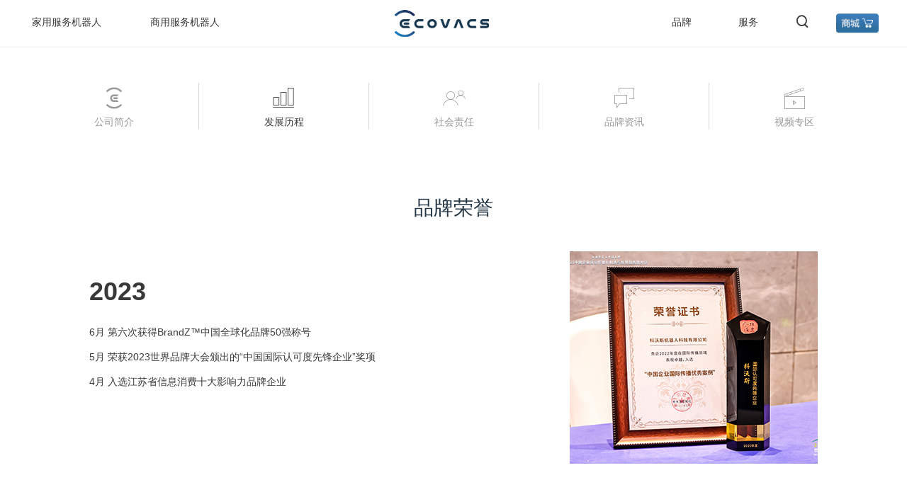

--- FILE ---
content_type: text/html; charset=UTF-8
request_url: https://www.ecovacs.cn/history/honor
body_size: 8216
content:

<!DOCTYPE html>
<html lang="en">
	<head>
		<meta charset="UTF-8">
		
		<meta http-equiv="X-UA-Compatible" content="ie=edge,chrome=1">
		<title>品牌荣誉_科沃斯发展历程-科沃斯机器人官网</title>
		<meta name="description" content="科沃斯机器人官网品牌荣誉页面为您介绍科沃斯品牌及产品所获得的所有荣誉奖项">
		<meta name="keywords" content="科沃斯品牌荣誉">
		<meta http-equiv="Cache-Control" content="no-transform ">
		<meta http-equiv="Cache-Control" content="no-siteapp">
		<meta name="applicable-device" content="pc">
				<link rel="canonical" href="https://www.ecovacs.cn/history/honor">
		<link rel="stylesheet" href="https://at.alicdn.com/t/c/font_362422_jwji7w9xxl.css">
		<link rel="stylesheet" href="https://static.ecovacs.cn/op/styles/base_e0ed263d.css">
		<link rel="stylesheet" href="https://static.ecovacs.cn/op/styles/history-product_3237125f.css">
		<script>"use strict";var API_URL='https://shop-api.ecovacs.cn/shopApi',SITE_URL='https://www.ecovacs.cn',CDN_URL='https://static.ecovacs.cn',STATIC_URL='https://static.ecovacs.cn/op',SHOP_URL='https://mall.ecovacs.cn',ACCOUNT_URL='https://account.ecovacs.cn',SHOP_CART_URL='https://cart.ecovacs.cn/cart',PRIVATE_STATIC_URL='https://pstatic.ecovacs.cn';</script>
		<script src="https://static.ecovacs.cn/u/libs/jquery-3.6.0.min.js"></script>
		<script src="https://static.ecovacs.cn/op/scripts/base_30075d36_2507.js"></script>
	</head>

	<body>
		<header class="header">
	<div class="container">
		<ul class="menu menu--top">
			<li class="menu__item J-iamge-menu">
				<a class="menu__link"  href="" target="">家用服务机器人</a>
				<div class="dropdown">
					<div class="container">
						<div class="dropdown-wrap">
							<div class="submenu z-image">
								<div class="submenu__item">
									<a class="z-title"  href="https://www.ecovacs.cn/deebot" target=""><i class="iconfont icon-deebot"></i>地宝</a>
									<div class="wrap">
										<div class="rec-products">
											<a class="rec-products__item"  href="https://mall.ecovacs.cn/product-5849.html" target="">
												<img src="https://static.ecovacs.cn/u/img/placeholder.png?imageMogr2/gravity/Center/crop/146x202" data-src="https://static.ecovacs.cn/upload/official_pc_index_img/2025/11/18/official_pc_index_img_17634594003715.png">
												<span>即刻探索&gt;</span>											</a><a class="rec-products__item"  href="https://mall.ecovacs.cn/product-5704.html" target="">
												<img src="https://static.ecovacs.cn/u/img/placeholder.png?imageMogr2/gravity/Center/crop/146x202" data-src="https://static.ecovacs.cn/upload/official_pc_index_img/2025/11/18/official_pc_index_img_17634598548791.png">
												<span>即刻探索&gt;</span>											</a><a class="rec-products__item"  href="https://mall.ecovacs.cn/product-5871.html" target="">
												<img src="https://static.ecovacs.cn/u/img/placeholder.png?imageMogr2/gravity/Center/crop/146x202" data-src="https://static.ecovacs.cn/upload/official_pc_index_img/2025/11/18/official_pc_index_img_17634598813718.png">
												<span>即刻探索&gt;</span>											</a><a class="rec-products__item"  href="https://mall.ecovacs.cn/product-5682.html" target="">
												<img src="https://static.ecovacs.cn/u/img/placeholder.png?imageMogr2/gravity/Center/crop/146x202" data-src="https://static.ecovacs.cn/upload/official_pc_index_img/2025/11/18/official_pc_index_img_17634598937437.png">
												<span>即刻探索&gt;</span>											</a><a class="rec-products__item"  href="https://mall.ecovacs.cn/product-5556.html" target="">
												<img src="https://static.ecovacs.cn/u/img/placeholder.png?imageMogr2/gravity/Center/crop/146x202" data-src="https://static.ecovacs.cn/upload/official_pc_index_img/2025/11/18/official_pc_index_img_17634599048843.png">
												<span>即刻探索&gt;</span>											</a><a class="rec-products__item"  href="https://mall.ecovacs.cn/product-5751.html" target="">
												<img src="https://static.ecovacs.cn/u/img/placeholder.png?imageMogr2/gravity/Center/crop/146x202" data-src="https://static.ecovacs.cn/upload/official_pc_index_img/2025/11/18/official_pc_index_img_17634599187786.png">
												<span>即刻探索&gt;</span>											</a>										</div>
									</div>
								</div><div class="submenu__item">
									<a class="z-title"  href="https://www.ecovacs.cn/winbot" target=""><i class="iconfont icon-winbot"></i>窗宝</a>
									<div class="wrap">
										<div class="rec-products">
											<a class="rec-products__item"  href="https://mall.ecovacs.cn/product-5781.html" target="">
												<img src="https://static.ecovacs.cn/u/img/placeholder.png?imageMogr2/gravity/Center/crop/146x202" data-src="https://static.ecovacs.cn/upload/official_pc_index_img/2025/11/18/official_pc_index_img_17634599427065.png">
												<span>即刻探索&gt;</span>											</a><a class="rec-products__item"  href="https://mall.ecovacs.cn/product-5618.html" target="">
												<img src="https://static.ecovacs.cn/u/img/placeholder.png?imageMogr2/gravity/Center/crop/146x202" data-src="https://static.ecovacs.cn/upload/official_pc_index_img/2025/11/18/official_pc_index_img_17634599485813.png">
												<span>即刻探索&gt;</span>											</a>										</div>
									</div>
								</div><div class="submenu__item">
									<a class="z-title"  href="https://www.ecovacs.cn/zt/53.html" target=""><i class="iconfont icon-goat"></i>GOAT</a>
									<div class="wrap">
										<div class="rec-products">
											<a class="rec-products__item"  href="https://www.ecovacs.cn/zt/53.html" target="_blank">
												<img src="https://static.ecovacs.cn/u/img/placeholder.png?imageMogr2/gravity/Center/crop/146x202" data-src="https://static.ecovacs.cn/upload/official_nav_img/2023/03/30/official_nav_img_16801656505461.png">
												<span>即刻探索&gt;</span>											</a>										</div>
									</div>
								</div>							</div>
						</div>
					</div>
				</div>
			</li>
			<li class="menu__item J-iamge-menu" style="margin-left: 25px">
				<a class="menu__link" rel="nofollow" href="https://www.ecovacsb2b.com/?sf=10017&fr=VPHW7FR2" target="">商用服务机器人</a>
				<div class="dropdown">
					<div class="container">
						<div class="dropdown-wrap">
							<div class="submenu z-image">
								<div class="submenu__item">
									<a class="z-title"  href="https://www.ecovacsb2b.com/?sf=10017&fr=VPHW7FR2" target=""><i class="iconfont icon-rental"></i>商用清洁机器人</a>
									<div class="wrap">
										<div class="rec-products">
											<a class="rec-products__item" rel="nofollow" href="https://www.ecovacsb2b.com/product-detail?id=19&sf=10093&fr=VPHW7FR2" target="_blank">
												<img src="https://static.ecovacs.cn/u/img/placeholder.png?imageMogr2/gravity/Center/crop/146x202" data-src="https://static.ecovacs.cn/upload/official_pc_index_img/2024/09/25/official_pc_index_img_17272484911566.png">
												<span>立即购买&gt;</span>											</a><a class="rec-products__item" rel="nofollow" href="https://www.ecovacsb2b.com/product-detail?id=2?sf=10027&fr=VPHW7FR2" target="_blank">
												<img src="https://static.ecovacs.cn/u/img/placeholder.png?imageMogr2/gravity/Center/crop/146x202" data-src="https://static.ecovacs.cn/upload/official_nav_img/2023/03/30/official_nav_img_16801657818206.png">
												<span>立即购买&gt;</span>											</a>										</div>
									</div>
								</div>							</div>
						</div>
					</div>
				</div>
			</li>
			<li class="menu__item menu__logo">
				<a class="menu__link" href="https://www.ecovacs.cn"><img src="https://static.ecovacs.cn/op/images/header-logo_98c3bf87.png" alt="科沃斯logo"></a>
			</li>
			<li class="menu__item">
				<a class="menu__link"  href="https://www.ecovacs.cn/brand" target="">品牌</a>
				<div class="dropdown">
					<div class="container">
						<div class="dropdown-wrap">
							<div class="submenu z-text">
								<div class="submenu__item">
									<div class="z-title">品牌故事</div>
									<div class="wrap">
										<a  href="https://www.ecovacs.cn/about/brand-story" target="">
											公司简介										</a><a  href="https://www.ecovacs.cn/history/product" target="">
											发展历程										</a><a  href="https://www.ecovacs.cn/news/26" target="">
											新闻资讯										</a><a  href="https://www.ecovacs.cn/video.html" target="">
											视频专区										</a>									</div>
								</div><div class="submenu__item">
									<div class="z-title">品牌DNA</div>
									<div class="wrap">
										<a  href="http://www.robotmuseum.cn/" target="">
											机器人科技馆										</a><a  href="https://www.ecovacs.cn/society/society" target="">
											社会责任										</a><a  href="https://www.ecovacs.cn/incubator" target="">
											机器人孵化加速器										</a>									</div>
								</div><div class="submenu__item">
									<div class="z-title">技术</div>
									<div class="wrap">
										<a  href="https://www.ecovacs.cn/technology" target="">
											核心技术										</a>									</div>
								</div>							</div>
						</div>
					</div>
				</div>
			</li>
			<li class="menu__item">
				<a class="menu__link"  href="https://www.ecovacs.cn/service" target="">服务</a>
				<div class="dropdown">
					<div class="container">
						<div class="dropdown-wrap">
							<div class="submenu z-text">
								<div class="submenu__item">
									<div class="z-title">产品呵护</div>
									<div class="wrap">
										<a rel="nofollow" href="https://account.ecovacs.cn/member-product.html" target="_blank">
											我的产品										</a><a  href="https://www.ecovacs.cn/service/question.html" target="">
											常见问题										</a><a  href="https://www.ecovacs.cn/service/instructions.html" target="">
											使用说明书										</a><a  href="https://www.ecovacs.cn/video/guide.html" target="">
											产品使用视频										</a><a  href="https://www.ecovacs.cn/app" target="">
											APP下载										</a><a rel="nofollow" href="https://account.ecovacs.cn/member-suggest.html" target="_blank">
											建议反馈										</a>									</div>
								</div><div class="submenu__item">
									<div class="z-title">产品服务</div>
									<div class="wrap">
										<a  href="https://www.ecovacs.cn/zhengpin" target="">
											正品验证										</a><a rel="nofollow" href="https://www.ecovacs.cn/userhelp/cards" target="">
											电子保修卡										</a><a  href="https://www.ecovacs.cn/userhelp/maintain" target="">
											在线报修										</a><a  href="https://www.ecovacs.cn/network" target="">
											售后网点										</a><a  href="https://www.ecovacs.cn/store" target="">
											零售门店										</a><a  href="https://www.ecovacs.cn/buy" target="">
											购买渠道										</a>									</div>
								</div><div class="submenu__item">
									<div class="z-title">会员服务</div>
									<div class="wrap">
										<a rel="nofollow" href="https://mall.ecovacs.cn/vip/index.html?utm_source=guanwang&utm_medium=daohang&utm_campaign=fuwu&utm_term=zhixianghui" target="_blank">
											智享会										</a><a rel="nofollow" href="https://mall.ecovacs.cn/vip/member-grow.html?utm_source=guanwang&utm_medium=daohang&utm_campaign=fuwu&utm_term=huiyuantequan" target="_blank">
											会员特权										</a><a rel="nofollow" href="https://mall.ecovacs.cn/vip/intergral.html?utm_source=guanwang&utm_medium=daohang&utm_campaign=fuwu&utm_term=jifenduihuan" target="_blank">
											积分兑换										</a><a rel="nofollow" href="https://mall.ecovacs.cn/free-trial-50.html?utm_source=guanwang&utm_medium=daohang&utm_campaign=fuwu&utm_term=xinpinshiyong50" target="_blank">
											新品试用										</a><a rel="nofollow" href="https://mall.ecovacs.cn/huanxin?utm_source=guanwang&utm_medium=daohang&utm_campaign=fuwu&utm_term=yijiuhuanxin" target="">
											以旧换新										</a>									</div>
								</div>							</div>
						</div>
					</div>
				</div>
			</li>
			<li class="menu__item menu__search">
				<span class="menu__link">
					<span class="iconfont icon-search"></span>
				</span>
				<div class="dropdown">
					<div class="dropdown-wrap1 search">
						<form class="searchbox j-sbox" action="/search/all.html">
  <input type="text" class="form-control" placeholder="请输入搜索关键字">
  <button style="z-index:2"><span class="iconfont icon-search"></span></button>
  <span class="ipt-clear">
      <span class="iconfont icon-x1"></span>
  </span>
</form>

						<div class="search__desc">快速链接</div>
						<div class="list">
							<div class="list__item">
								<a class="link" href="/store">查找体验店</a>
							</div><div class="list__item">
								<a class="link" href="/news/26">品牌资讯</a>
							</div><div class="list__item">
								<a class="link" href="/network">服务网点</a>
							</div><div class="list__item">
								<a class="link" href="/policy/contactus">联系我们</a>
							</div>
						</div>
					</div>
				</div>
			</li>
			<li class="header__ac">
				<a rel="nofollow" href="https://mall.ecovacs.cn/?utm_source=guanwang&utm_medium=goumaiqudao1&utm_campaign=shangcheng" target=""><img src="https://static.ecovacs.cn/op/images/header-mall-entry_d010d4e2.png"></a>
				<div class="dropdown">
					<div class="link-item">
						<i class="iconfont icon-cart"></i><a rel="nofollow" href="https://mall.ecovacs.cn/?utm_source=guanwang&utm_medium=goumaiqudao1&utm_campaign=shangcheng" target="">家用机器人商城</a>
					</div><div class="link-item">
						<i class="iconfont icon-cart"></i><a rel="nofollow" href="https://www.ecovacsb2b.com/?sf=10019&fr=VPHW7FR2" target="">商用机器人优选</a>
					</div>				</div>
			</li>
		</ul>
	</div>
</header>

		
  
  <script>"use strict";var items=[{"year":2023,"img":"https:\/\/static.ecovacs.cn\/upload\/image\/20231108\/20231108140754_49447.jpg","events":["6\u6708 \u7b2c\u516d\u6b21\u83b7\u5f97BrandZ\u2122\u4e2d\u56fd\u5168\u7403\u5316\u54c1\u724c50\u5f3a\u79f0\u53f7","5\u6708 \u8363\u83b72023\u4e16\u754c\u54c1\u724c\u5927\u4f1a\u9881\u51fa\u7684\u201c\u4e2d\u56fd\u56fd\u9645\u8ba4\u53ef\u5ea6\u5148\u950b\u4f01\u4e1a\u201d\u5956\u9879","4\u6708 \u5165\u9009\u6c5f\u82cf\u7701\u4fe1\u606f\u6d88\u8d39\u5341\u5927\u5f71\u54cd\u529b\u54c1\u724c\u4f01\u4e1a"]},{"year":2022,"img":"https:\/\/static.ecovacs.cn\/upload\/image\/20230129\/20230129154559_76523.jpg","events":["7\u6708 \u79d1\u6c83\u65af\u4e94\u5ea6\u8363\u767bBrandZ<sup>TM<\/sup>\u4e2d\u56fd\u5168\u7403\u5316\u54c1\u724c50\u5f3a\u3002","4\u6708 \u201c\u79d1\u6c83\u65af\u201d\u6ce8\u518c\u5546\u6807\u83b7\u5f97\u9a70\u540d\u8ba4\u5b9a\u3002","1\u6708 \u79d1\u6c83\u65afDEEBOT X1 OMNI\u8363\u83b72022CES\u521b\u65b0\u5956\u3002"]},{"year":2021,"img":"https:\/\/static.ecovacs.cn\/upload\/image\/20210712\/20210712192838_53697.jpg","events":["11\u6708 \u79d1\u6c83\u65af\u9996\u6b21\u8363\u83b72021-2022\u4e9a\u6d32\u6700\u5177\u5f71\u54cd\u529b\u54c1\u724c\u3002","7\u6708 \u79d1\u6c83\u65af\u8363\u83b72020\u5e74\u4e2d\u56fd\u6807\u51c6\u521b\u65b0\u8d21\u732e\u5956\u3002","03\u6708 \u79d1\u6c83\u65af\u673a\u5668\u4eba\u5168\u65b0\u65d7\u8230\u5730\u5b9dDEEBOT T9\u8363\u81ba\u827e\u666e\u5170\u5956\u521b\u65b0\u5956"]},{"year":2020,"img":"https:\/\/static.ecovacs.cn\/upload\/image\/20200807\/20200807103354_46145.png","events":["07\u6708 \u79d1\u6c83\u65af\u673a\u5668\u4eba\u4e09\u5ea6\u8749\u8054BrandZ\u2122 \u4e2d\u56fd\u5168\u7403\u5316\u54c1\u724c50\u5f3a","06\u6708 AIRBOT ANDY\u3001AIRBOT AVA\u83b7\u77e5\u7535\u201c2020\u6bcd\u5a74\u9002\u7528\u5bb6\u7535\u63a8\u8350\u4ea7\u54c1\u201d\u8ba4\u8bc1","04\u6708 DEEBOT T8 AIVI \u8363\u83b72020\u5e74AWE\u7231\u666e\u5170\u5956","03\u6708 DEEBOT T8 AIVI+ \u8363\u83b72020\u5fb7\u56fd\u7ea2\u70b9\u5956","02\u6708 DEEBOT U3\u3001DEEBOT N5\u548cDEEBOT T8 AIVI \u8363\u83b72020\u5e74\u5fb7\u56fdiF\u8bbe\u8ba1\u5927\u5956"]},{"year":2019,"img":"https:\/\/static.ecovacs.cn\/hd\/official\/history\/honor_2019.png","events":["12\u6708 \u79d1\u6c83\u65af\u673a\u5668\u4eba\u53d7\u9080\u53c2\u52a0WRE\u96f6\u552e\u4e0e\u6d88\u8d39\u54c1CIO\u5cf0\u4f1a\u5e76\u8363\u83b7\u201c\u5e74\u5ea6\u667a\u6167\u65b0\u96f6\u552e\u6570\u5b57\u5316\u8f6c\u578b\u521b\u65b0\u5956\u201c","06\u6708 \u79d1\u6c83\u65af\u673a\u5668\u4eba\u8363\u767b\u798f\u5e03\u65af\u4e2d\u56fd\u201c2019\u4e2d\u56fd\u6700\u5177\u521b\u65b0\u529b\u4f01\u4e1a50\u5f3a\u201d\u6743\u5a01\u699c\u5355","05\u6708 \u79d1\u6c83\u65af\u673a\u5668\u4eba\u8363\u83b7\u201c2019 \u4e2d\u56fd\u4e0a\u5e02\u516c\u53f8\u54c1\u724c\u4ef7\u503c\u699c\u2022\u65b0\u9510\u699cTPO50\u201d\u4e0e\u201c\u6700\u5177\u6210\u957f\u529bA\u80a1\u516c\u53f8\u201d\u4e24\u5927\u5956\u9879","05\u6708 \u79d1\u6c83\u65af\u673a\u5668\u4eba\u8363\u767bBrandZ 2019 \u6700\u5177\u4ef7\u503c\u4e2d\u56fd\u54c1\u724c100\u5f3a\u699c\u5355\uff0c\u6210\u4e3a\u5bb6\u7528\u670d\u52a1\u673a\u5668\u4eba\u884c\u4e1a\u9996\u5bb6\u4e0a\u699c\u4f01\u4e1a","04\u6708 \u79d1\u6c83\u65af\u65a9\u83b7\u97e9\u56fd \u201c2019\u5e74\u6d88\u8d39\u8005\u5fe0\u8bda\u5ea6\u5927\u5956\u201d","03\u6708 \u79d1\u6c83\u65af\u8363\u83b72019\u5e74BrandZ\u2122\u4e2d\u56fd\u51fa\u6d77\u54c1\u724c50\u5f3a\u7b2c18\u4f4d\uff0c\u5e76\u8363\u81ba\u201c\u6700\u5353\u8d8a\u8fdb\u6b65\u51fa\u6d77\u54c1\u724c\u201d","01\u6708 \u79d1\u6c83\u65af\u5730\u5b9dDEEBOT OZMO Slim10\u8363\u83b7IF DESIGN AWARD 2019"]},{"year":2018,"img":"https:\/\/static.ecovacs.cn\/hd\/official\/history\/honor_2018.png","events":["12\u6708 \u79d1\u6c83\u65af\u7a97\u5b9dWA3\u8363\u83b7\u4e2d\u56fd\u8bbe\u8ba1\u7ea2\u661f\u5956","11\u6708 \u79d1\u6c83\u65af\u5730\u5b9dDEEBOT N5\u8363\u83b7\u56fd\u9645CMF\u8bbe\u8ba1\u5956","06\u6708 \u79d1\u6c83\u65af\u6c81\u5b9dAA3\u8363\u83b7IDEA\u5956","05\u6708 \u79d1\u6c83\u65af\u5730\u5b9dDEEBOT K3\u8363\u83b7Silver A'Design Award","05\u6708 \u79d1\u6c83\u65af\u7ba1\u5bb6\u673a\u5668\u4ebaUNIBOT\u8363\u83b7\u4e2d\u56fd\u8bbe\u8ba1\u667a\u9020\u5927\u5956\u201c\u667a\u9020\u5956\u201d","04\u6708 \u79d1\u6c83\u65af\u7a97\u5b9dWA3\u8363\u83b7Reddot design award","01\u6708 \u79d1\u6c83\u65af\u65e0\u7ebf\u7a97\u5b9d\u8363\u83b7CES2018\u5e74\u521b\u65b0\u5927\u5956","01\u6708 \u79d1\u6c83\u65af\u6c81\u5b9dAA3\u8363\u83b72018\u5e74\u5fb7\u56fdiF \u8bbe\u8ba1\u5956"]},{"year":2017,"img":"https:\/\/static.ecovacs.cn\/hd\/official\/history\/honor_2017.png","events":["12\u6708 \u79d1\u6c83\u65af\u7ba1\u5bb6\u673a\u5668\u4ebaUNIBOT\u3001\u6c81\u5b9dA650\u8363\u83b7\u201c\u7ea2\u661f\u5956\u201d","11\u6708 \u79d1\u6c83\u65af\u5730\u5b9dDD56\u8363\u83b72017\u5e74\u56fd\u9645CMF\u8bbe\u8ba1\u5956","11\u6708 \u79d1\u6c83\u65af\u7ba1\u5bb6\u673a\u5668\u4ebaUNIBOT\u8363\u83b72017\u5e74\u6c5f\u82cf\u7701\u5de5\u4e1a\u8bbe\u8ba1\u4ea7\u54c1\u5956\u201c\u94f6\u5956\u201d","11\u6708 \u79d1\u6c83\u65af\u7ba1\u5bb6\u673a\u5668\u4ebaUNIBOT\u8363\u83b72017\u5e74\u65e5\u672cGood Design Award","09\u6708 \u79d1\u6c83\u65af\u65fa\u5b9d3\u4ee3\u8363\u83b72017\u5e74\u4e2d\u56fd\u597d\u8bbe\u8ba1\u4f18\u80dc\u5956","08\u6708 \u79d1\u6c83\u65af\u7ba1\u5bb6\u673a\u5668\u4ebaUNIBOT\u3001\u5730\u5b9dD33\u5206\u83b7\u5e7f\u4ea4\u4f1a\u4ea7\u54c1\u8bbe\u8ba1\u5956\u91d1\u5956\u3001\u94dc\u5956","03\u6708 \u79d1\u6c83\u65af\u7ba1\u5bb6\u673a\u5668\u4ebaUNIBOT\u65a9\u83b72017\u5fb7\u56fd\u7ea2\u70b9\u5956"]},{"year":2016,"img":"https:\/\/static.ecovacs.cn\/hd\/official\/history\/honor_2016.png","events":["10\u6708 \u79d1\u6c83\u65afUNIBOT\u8363\u83b72016\u5e74\u4e2d\u56fd\u201c\u597d\u8bbe\u8ba1\u91d1\u5956\u201d","09\u6708 \u79d1\u6c83\u65af\u7a97\u5b9dW950\u8363\u83b72016\u5e74\u65e5\u672cGood Design Award","03\u6708 \u7a97\u5b9dW950\u3001\u6c81\u5b9dA630\u3001\u5730\u5b9dDT85\u7cfb\u5217\u3001\u5730\u5b9d\u8d85\u8584\u7cfb\u5217\u8363\u83b72016\u5e74\u5fb7\u56fd\u7ea2\u70b9\u5956","01\u6708 \u5730\u5b9d7\u7cfb\u7ea4\u8584\u6b3e \u3001\u7a97\u5b9dW950\u3001\u6c81\u5b9dA630\u8363\u83b72016\u5e74\u5fb7\u56fdiF \u8bbe\u8ba1\u5956"]},{"year":2015,"img":"https:\/\/static.ecovacs.cn\/hd\/official\/history\/honor_2015.png","events":["10\u6708 \u7a97\u5b9dW930\u83b7\u5f97\u201c\u4e2d\u56fd\u597d\u8bbe\u8ba1\u201d\u91d1\u5956\uff0c\u6c81\u5b9dA630\u548c\u5730\u5b9d\u8d85\u8584\u7cfb\u5217\u83b7\u4f18\u80dc\u5956","03\u6708 \u7a97\u5b9dW930\u8363\u81ba2015\u5e74\u5fb7\u56fd\u201c\u7ea2\u70b9\u5956\u201d"]},{"year":2014,"img":"https:\/\/static.ecovacs.cn\/hd\/official\/history\/honor_2014.png","events":["12\u6708 \u7a97\u5b9d9\u7cfb\u83b7\u4e2d\u56fd\u8bbe\u8ba1\u201c\u7ea2\u661f\u5956\u201d","01\u6708 \u53c2\u52a0\u62c9\u65af\u7ef4\u52a0\u65afCES\u56fd\u9645\u6d88\u8d39\u7535\u5b50\u5c55\uff0c\u7a97\u5b9d7\u7cfb\u8363\u83b7\u201c\u521b\u65b0\u8bbe\u8ba1\u4e0e"]},{"year":2013,"img":"https:\/\/static.ecovacs.cn\/hd\/official\/history\/honor_2013.png","events":["12\u6708 \u5730\u5b9d9\u7cfb\u53ca\u8d85\u8584\u5730\u5b9d\u3001\u7a97\u5b9dW730\u3001\u4eb2\u5b9dF388\u83b7\u4e2d\u56fd\u8bbe\u8ba1\u201c\u7ea2\u661f\u5956\u201d","07\u6708 \u8363\u83b7\u7f8e\u56fdHousewares Executive\u9881\u53d1\u7684 \u201c2013\u5e74\u5ea6\u5bb6\u7528\u673a\u5668\u4eba\u521b\u65b0\u91d1\u5956\u201d","03\u6708 \u7a97\u5b9dW730\u8363\u83b72013\u5e74\u5ea6\u4e2d\u56fd\u5bb6\u7535\u827e\u666e\u5170\u201c\u79d1\u6280\u521b\u65b0\u5956\u201d","03\u6708 \u53c2\u52a0\u829d\u52a0\u54e5\u56fd\u9645\u5bb6\u5ead\u7528\u54c1\u535a\u89c8\u4f1a (IHA\uff0c\u5e76\u8363\u83b7\u7ec4\u59d4\u4f1a\u9881\u53d1\u7684\u552f\u4e00\u4e00\u9879\u521b\u65b0\u5927\u5956"]},{"year":2012,"img":"https:\/\/static.ecovacs.cn\/hd\/official\/history\/honor_2012.png","events":["10\u6708 \u83b7\u6279\u4e3a\u5bb6\u7528\u670d\u52a1\u673a\u5668\u4eba\u6027\u80fd\u6d4b\u8bd5\u8bc4\u4f30\u6807\u51c6\u5de5\u4f5c\u7ec4 (IEC TC59 WG16 \u7ec4\u957f\u5355\u4f4d","05\u6708 \u8363\u83b7\u6c5f\u82cf\u7701\u9ad8\u65b0\u6280\u672f\u4f01\u4e1a\u79f0\u53f7"]},{"year":2011,"img":"https:\/\/static.ecovacs.cn\/hd\/official\/history\/honor_2011.png","events":["12\u6708 \u8363\u83b7\u4e2d\u534e\u4eba\u6c11\u5171\u548c\u56fd\u5546\u52a1\u90e8\u3001\u6d77\u5173\u603b\u7f72\u6388\u4e88\u7684\u201c\u52a0\u5de5\u8d38\u6613\u8f6c\u578b\u5347\u7ea7\u793a\u8303\u4f01\u4e1a\u201d\u79f0\u53f7","12\u6708 \u5168\u56fd\u81ea\u52a8\u5316\u7cfb\u7edf\u4e0e\u96c6\u6210\u6807\u51c6\u5316\u6280\u672f\u59d4\u5458\u4f1a\u670d\u52a1\u673a\u5668\u4eba\u5de5\u4f5c\u7ec4\uff08SAC\/TC159\/SC2\/WG8\uff09\u5728\u82cf\u6b63\u5f0f\u6210\u7acb\uff0c\u79d1\u6c83\u65af\u673a\u5668\u4eba\u88ab\u6b63\u5f0f\u4efb\u547d\u4e3a\u8be5\u5de5\u4f5c\u7ec4\u957f\u5355\u4f4d","09\u6708 \u8363\u83b7\u6c5f\u82cf\u7701\u4f01\u4e1a\u77e5\u8bc6\u4ea7\u6743\u7ba1\u7406\u6807\u51c6\u5316\u793a\u8303\u5355\u4f4d"]},{"year":2010,"img":"https:\/\/static.ecovacs.cn\/hd\/official\/history\/honor_2010.png","events":["09\u6708 \u83b7\u6279\u4e3a\u6c5f\u82cf\u7701\u4f01\u4e1a\u9662\u58eb\u5de5\u4f5c\u7ad9","06\u6708 \u88ab\u56fd\u5bb6\u6807\u51c6\u5316\u59d4\u5458\u4f1a\u59d4\u4efb\u4e3a\u201c\u673a\u5668\u4eba\u4e0e\u673a\u5668\u4eba\u88c5\u5907\u5206\u6280\u672f\u59d4\u5458\u4f1a\u670d\u52a1\u673a\u5668\u4eba\u5de5\u4f5c\u7ec4\u7ec4\u957f\u201d\u53ca\u201c\u5bb6\u5ead\u673a\u5668\u4eba\u6280\u672f\u6807\u51c6\u5316\u5de5\u4f5c\u7ec4\u7ec4\u957f\u201d","01\u6708 \u8363\u83b7\u6c5f\u82cf\u8d28\u91cf\u8bda\u4fe1\u4f1a\u5458\u4f01\u4e1a"]}];</script>
  
  <div class="container">
  <div class="tab-history row">
    <div class="tab-history__item" style="width:20%">
      <a class="link " rel="nofollow" href="https://www.ecovacs.cn/about/brand-story">
        <span class="iconfont icon-brand-about"></span>
        <div>公司简介</div>
      </a>
      <div class="list list--his">
        <a class="list__item link" rel="nofollow" href="https://www.ecovacs.cn/about/brand-story">品牌故事</a><a class="list__item link" rel="nofollow" href="https://www.ecovacs.cn/about/brand-value">核心价值</a>      </div>    </div><div class="tab-history__item" style="width:20%">
      <a class="link is-selected" rel="nofollow" href="https://www.ecovacs.cn/history/product">
        <span class="iconfont icon-brand-history"></span>
        <div>发展历程</div>
      </a>
      <div class="list list--his">
        <a class="list__item link" rel="nofollow" href="https://www.ecovacs.cn/history/product">产品历程</a><a class="list__item link" rel="nofollow" href="https://www.ecovacs.cn/history/event">大事记</a><a class="list__item link" rel="nofollow" href="https://www.ecovacs.cn/history/honor">品牌荣誉</a>      </div>    </div><div class="tab-history__item" style="width:20%">
      <a class="link " rel="nofollow" href="https://www.ecovacs.cn/society/society">
        <span class="iconfont icon-brand-social"></span>
        <div>社会责任</div>
      </a>
          </div><div class="tab-history__item" style="width:20%">
      <a class="link " rel="nofollow" href="https://www.ecovacs.cn/news/26">
        <span class="iconfont icon-brand-information"></span>
        <div>品牌资讯</div>
      </a>
      <div class="list list--his">
        <a class="list__item link" rel="nofollow" href="https://www.ecovacs.cn/news/26">企业新闻</a><a class="list__item link" rel="nofollow" href="https://www.ecovacs.cn/news/27">媒体新闻</a><a class="list__item link" rel="nofollow" href="https://www.ecovacs.cn/news/28">媒体评测</a><a class="list__item link" rel="nofollow" href="https://www.ecovacs.cn/news/29">品牌活动</a>      </div>    </div><div class="tab-history__item" style="width:20%">
      <a class="link " rel="nofollow" href="https://www.ecovacs.cn/video.html">
        <span class="iconfont icon-brand-video"></span>
        <div>视频专区</div>
      </a>
      <div class="list list--his">
        <a class="list__item link" rel="nofollow" href="https://www.ecovacs.cn/video/brand.html">品牌视频</a><a class="list__item link" rel="nofollow" href="https://www.ecovacs.cn/video/recommend.html">产品视频</a><a class="list__item link" rel="nofollow" href="https://www.ecovacs.cn/video/guide.html">产品使用</a>      </div>    </div>  </div>
</div>
  <div class="container">
  <div class="evt">
    <div class="evt-con">
      <h1>品牌荣誉</h1>
      <div class="row" id="con">
        
    <div class="row__right"></div>
    <div class="row__content"></div>
  
      </div>
    </div>
    <div class="evt-timeline" id="timeline"></div>
  </div>
</div>

		<div class="breadcrumb">
  <div class="container">
                <a class="breadcrumb__item link" href="https://www.ecovacs.cn/">首页</a>
                /      <span class="breadcrumb__item">发展历程</span>      </div>
</div>
		<footer class="footer nopad">
  <div class="container">
    <div class="l-table">
      <ul class="list l-table__item">
        <li class="list__title">关于我们</li>
        <li class="list__item">
          <a class="link"  href="https://www.ecovacs.cn/about/brand-story" target="">公司简介</a>
        </li><li class="list__item">
          <a class="link"  href="https://www.ecovacs.cn/history/product" target="">发展历程 </a>
        </li><li class="list__item">
          <a class="link" rel="nofollow" href="https://hr.ecovacs.cn/" target="_blank">加入科沃斯</a>
        </li><li class="list__item">
          <a class="link"  href="https://www.ecovacs.cn/policy/contactus" target="">联系我们</a>
        </li><li class="list__item">
          <a class="link"  href="https://www.tineco.com/" target="">旗下品牌-Tineco </a>
        </li>      </ul><ul class="list l-table__item">
        <li class="list__title">了解产品</li>
        <li class="list__item">
          <a class="link"  href="https://www.ecovacs.cn/deebot" target="">扫地机器人 地宝 </a>
        </li><li class="list__item">
          <a class="link"  href="https://www.ecovacs.cn/winbot " target="">擦窗机器人 窗宝 </a>
        </li><li class="list__item">
          <a class="link"  href="https://www.ecovacs.cn/atmbot  " target="">净化机器人 沁宝</a>
        </li><li class="list__item">
          <a class="link"  href="https://www.ecovacs.cn/zt/53.html" target="">割草机器人 GOAT</a>
        </li><li class="list__item">
          <a class="link"  href="https://www.ecovacsb2b.com/?sf=10023&fr=VPHW7FR2" target="">商用清洁机器人</a>
        </li>      </ul><ul class="list l-table__item">
        <li class="list__title">品牌DNA</li>
        <li class="list__item">
          <a class="link" rel="nofollow" href="http://www.robotmuseum.cn/" target="_blank">机器人科技馆 </a>
        </li><li class="list__item">
          <a class="link"  href="https://www.ecovacs.cn/society/society" target="">社会责任</a>
        </li><li class="list__item">
          <a class="link"  href="https://www.ecovacs.cn/incubator" target="">机器人孵化加速器 </a>
        </li>      </ul><ul class="list l-table__item">
        <li class="list__title">媒体中心</li>
        <li class="list__item">
          <a class="link"  href="https://www.ecovacs.cn/news/26" target="">品牌资讯</a>
        </li><li class="list__item">
          <a class="link"  href="https://www.ecovacs.cn/news/28" target="">媒体评测 </a>
        </li><li class="list__item">
          <a class="link"  href="https://www.ecovacs.cn/video.html" target="">视频专区</a>
        </li>      </ul><ul class="list l-table__item">
        <li class="list__title">服务与支持</li>
        <li class="list__item">
          <a class="link"  href="https://www.ecovacs.cn/zhengpin" target="">正品验证 </a>
        </li><li class="list__item">
          <a class="link"  href="https://www.ecovacs.cn/userhelp/maintain" target="">在线报修 </a>
        </li><li class="list__item">
          <a class="link" rel="nofollow" href="https://account.ecovacs.cn/login.html?callback=https%3A%2F%2Faccount.ecovacs.cn%2Fmember-product.html" target="_blank">我的产品 </a>
        </li><li class="list__item">
          <a class="link"  href="https://www.ecovacs.cn/network" target="">服务网点 </a>
        </li><li class="list__item">
          <a class="link"  href="https://www.ecovacs.cn/service/instructions.html" target="">产品说明书</a>
        </li>      </ul><ul class="list l-table__item">
        <li class="list__title">购买渠道</li>
        <li class="list__item">
          <a class="link" rel="nofollow" href="https://mall.ecovacs.cn/?utm_source=guanwang&utm_medium=goumaiqudao1&utm_campaign=shangcheng" target="_blank">官方商城</a>
        </li><li class="list__item">
          <a class="link" rel="nofollow" href="https://www.ecovacs.cn/store" target="">零售门店 </a>
        </li><li class="list__item">
          <a class="link" rel="nofollow" href="https://ecovacssz.tmall.com/" target="_blank">天猫旗舰店 </a>
        </li><li class="list__item">
          <a class="link" rel="nofollow" href="https://mall.jd.com/index-1000002989.html" target="_blank">京东旗舰店 </a>
        </li><li class="list__item">
          <a class="link" rel="nofollow" href="https://shop.suning.com/30000037/index.html" target="_blank">苏宁旗舰店</a>
        </li><li class="list__item">
          <a class="link" rel="nofollow" href="https://www.ecovacs.cn/dealer" target="">成为授权经销商 </a>
        </li>      </ul>    </div>
    <div class="footer__contact row">
      <div class="row__right">
        <div class="qrc">
          <div class="qrc__item">
            <a href="http://weibo.com/ecovacs" target="_blank" rel="nofollow">
              <span class="iconfont icon-weibo"></span>
          </a></div>
          <div class="qrc__item">
            <span class="iconfont icon-weixin-fill"></span>
            <div class="qrc__layer">
              <img src="https://static.ecovacs.cn/op/images/footer-qrcode-wx_d4ecbabd.png">
            </div>
          </div>
          <div class="qrc__item">
            <a href="/app" target="_blank">
              <span class="iconfont icon-app2"></span>
          </a></div>
        </div>
      </div>
      <div class="row__content">
        全国客服热线：400-886-8888      </div>
    </div>
    <div class="footer__bottom row">
      <div class="row__right">
        <a class="link" style="margin-right: 10px" rel="nofollow" target="_blank" href="https://www.ecovacsgroup.com/">集团官网</a>
        <a class="link footer__cs" rel="nofollow" href="https://www.ecovacs.com/global/choose-your-country">
          <span class="iconfont icon-global"></span>中国大陆/简体中文</a>
      </div>
      <div class="row__content">
        <div class="footer__links">
          <a class="link" href="/policy/privacy" rel="nofollow">隐私政策</a>|
          <a class="link" href="/policy/legal" rel="nofollow">使用条款</a>|
          <a class="link" href="/userhelp/ljjd" target="_blank" rel="nofollow">廉洁监督</a>|
          <a class="link" href="/userhelp/sitemap">网站地图</a>|
          <a class="link" href="https://mall.ecovacs.cn/agreement-kwsyingyezhizhao.html" target="_blank" rel="nofollow">营业执照</a>
        </div>
        <div class="footer__copyright"><a href="https://beian.miit.gov.cn/" target="_blank" rel="nofollow">苏ICP备14049145号-1</a> Copyright©2023 苏州科沃斯机器人电子商务有限公司版权所有          <span class="szgs"><span id="szgs_stat_icon_45401"></span></span>
        </div>
      </div>
    </div>
  </div>
</footer>
		<div class="to-top" id="to-top">
  <span class="iconfont icon-fanhuidingbu2"></span>
</div>
		<script src="https://static.ecovacs.cn/op/scripts/history-timeline_c908363b.js"></script>
		<script>
window.ea_project= 'official';
</script>
<script src="https://static.ecovacs.cn/u/ea/0.7/ea.web.js"></script>

<div style="display:none;">
    <script src="https://s19.cnzz.com/z_stat.php?id=1264615083&web_id=1264615083" language="JavaScript"></script>
    <script>"use strict";var _hmt=_hmt||[];!function(){var e=document.createElement("script");e.src="https://hm.baidu.com/hm.js?3fff07418d13987200b351b5180e18b3";var t=document.getElementsByTagName("script")[0];t.parentNode.insertBefore(e,t)}();</script>
  </div>	</body>
</html>


--- FILE ---
content_type: text/css
request_url: https://static.ecovacs.cn/op/styles/base_e0ed263d.css
body_size: 2586
content:
html{line-height:1.15;-ms-text-size-adjust:100%;-webkit-text-size-adjust:100%}body{margin:0}article,aside,footer,header,nav,section{display:block}h1{font-size:2em;margin:.67em 0}figcaption,figure,main{display:block}figure{margin:1em 40px}hr{box-sizing:content-box;height:0;overflow:visible}pre{font-family:monospace,monospace;font-size:1em}a{background-color:transparent;-webkit-text-decoration-skip:objects}abbr[title]{border-bottom:none;text-decoration:underline;text-decoration:underline dotted}b,strong{font-weight:inherit;font-weight:bolder}code,kbd,samp{font-family:monospace,monospace;font-size:1em}dfn{font-style:italic}mark{background-color:#ff0;color:#000}small{font-size:80%}sub,sup{font-size:75%;line-height:0;position:relative;vertical-align:baseline}sub{bottom:-.25em}sup{top:-.5em}audio,video{display:inline-block}audio:not([controls]){display:none;height:0}img{border-style:none}svg:not(:root){overflow:hidden}button,input,optgroup,select,textarea{font-family:sans-serif;font-size:100%;line-height:1.15;margin:0}button,input{overflow:visible}button,select{text-transform:none}[type=reset],[type=submit],button,html [type=button]{-webkit-appearance:button}[type=button]::-moz-focus-inner,[type=reset]::-moz-focus-inner,[type=submit]::-moz-focus-inner,button::-moz-focus-inner{border-style:none;padding:0}[type=button]:-moz-focusring,[type=reset]:-moz-focusring,[type=submit]:-moz-focusring,button:-moz-focusring{outline:1px dotted ButtonText}fieldset{padding:.35em .75em .625em}legend{box-sizing:border-box;color:inherit;display:table;max-width:100%;padding:0;white-space:normal}progress{display:inline-block;vertical-align:baseline}textarea{overflow:auto}[type=checkbox],[type=radio]{box-sizing:border-box;padding:0}[type=number]::-webkit-inner-spin-button,[type=number]::-webkit-outer-spin-button{height:auto}[type=search]{-webkit-appearance:textfield;outline-offset:-2px}[type=search]::-webkit-search-cancel-button,[type=search]::-webkit-search-decoration{-webkit-appearance:none}::-webkit-file-upload-button{-webkit-appearance:button;font:inherit}details,menu{display:block}summary{display:list-item}canvas{display:inline-block}[hidden],template{display:none}.iconfont{font-size:inherit}html{font-size:14px;font-family:Microsoft Yahei,arial,Hiragino Sans GB,sans-serif;line-height:1.5;color:#393939}body{min-width:990px}a{text-decoration:none}a:link,a:visited{color:inherit}audio,img,video{max-width:100%!important}img{vertical-align:top}ol,ul{list-style:none;padding:0;margin:0}input:focus{outline:none}.link{-webkit-transition:.3s;transition:.3s}.link,.link:link,.link:visited{color:#999}.link:hover{color:#393939}.container{width:1200px;margin:0 auto}.container-pad{padding:0 20px}.mt-1{margin-top:1rem}.u-left{float:left}.u-right{float:right}.row__left{float:left}.row__right{float:right}.row__content{overflow:hidden}.row:after{content:"";display:block;clear:both}.col-1{width:8.33333%}.col-1,.col-2{float:left;box-sizing:border-box}.col-2{width:16.66667%}.col-3{width:25%}.col-3,.col-4{float:left;box-sizing:border-box}.col-4{width:33.33333%}.col-5{width:41.66667%}.col-5,.col-6{float:left;box-sizing:border-box}.col-6{width:50%}.col-7{width:58.33333%}.col-7,.col-8{float:left;box-sizing:border-box}.col-8{width:66.66667%}.col-9{width:75%}.col-9,.col-10{float:left;box-sizing:border-box}.col-10{width:83.33333%}.col-11{width:91.66667%}.col-11,.col-12{float:left;box-sizing:border-box}.col-12,.l-table{width:100%}.l-table{display:table;vertical-align:top}.l-table__item{display:table-cell;width:1%}.l-table--av .l-table__item{vertical-align:middle}.fs-small{font-size:12px}.vm{vertical-align:middle}.text-right{text-align:right}.text-center{text-align:center}.text-gray{color:#999}.text-primary{color:#0171bb}.text-desc{font-size:12px;color:#999}.text-highlight{color:#000}.hr{border-top:1px solid #d6d6d6}.img-responsive{width:100%}.img-ratio{position:relative}.img-ratio img{top:0;right:0;bottom:0;left:0;position:absolute;width:100%;height:100%}.bg-grey{background-color:#fbfbfb}.topbar{background:#e7e7e7;line-height:40px}.topbar__item,.topbar__item [class^=icon-]{margin:0 15px}.topbar .cartInfo.has-goods{color:#ee0a3b}.to-top{display:none;position:fixed;right:0;bottom:8%;text-align:center;z-index:1;cursor:pointer}.to-top .iconfont{font-size:3em}.header{position:relative;z-index:3;background:#fff;height:66px;border-bottom:1px solid #f2f2f2}.header.noborder{border-bottom:0}.header__ac{position:relative;display:-webkit-box;display:-webkit-flex;display:-ms-flexbox;display:flex;width:60px;height:62px;-webkit-box-align:center;-webkit-align-items:center;-ms-flex-align:center;align-items:center}.header__ac .link-item{padding:8px 10px}.header__ac .link-item .iconfont{margin-right:5px}.header__ac .dropdown{top:99%;left:-10px;width:160px;border-top:0;padding:10px 0;min-height:auto}.header__ac .dropdown a:hover{text-decoration:underline}.header__ac:hover .dropdown{display:block}.header h1{display:inline}.header .dropdown{text-align:left}.dropdown{display:none;top:64px;right:0;left:0;position:absolute;z-index:5;background:#fff;-ms-filter:"progid:DXImageTransform.Microsoft.gradient(startColorStr=#fcffffff,endColorStr=#fcffffff)";filter:progid:DXImageTransform.Microsoft.gradient(startColorStr=#fcffffff,endColorStr=#fcffffff);background:hsla(0,0%,100%,.99);border-top:1px solid #eee;-webkit-transition:.3s;transition:.3s}.dropdown-wrap{position:relative;padding:40px 0 100px}.dropdown-wrap .l-table{table-layout:fixed}.dropdown-wrap1{width:700px;margin:75px auto 0;height:248px}.search__desc{margin-top:25px;color:#999;padding:0 20px}.search .list{padding:10px 20px}.search .list .link{color:#333}.menu--top{display:-webkit-box;display:-webkit-flex;display:-ms-flexbox;display:flex;-webkit-box-pack:justify;-webkit-justify-content:space-between;-ms-flex-pack:justify;justify-content:space-between;-webkit-box-align:center;-webkit-align-items:center;-ms-flex-align:center;align-items:center;width:100%}.menu--top .menu__item{min-width:60px;text-align:center}.menu--top .menu__item:first-of-type .dropdown{min-height:600px}.menu--top .menu__item:nth-of-type(2) .dropdown{min-height:300px}.menu--top .menu__item.is-active .menu__link,.menu--top .menu__item:hover .menu__link{border-bottom-color:#0171bb}.menu--top .menu__item:hover .dropdown{display:block}.menu--top .menu__link{cursor:pointer;line-height:62px;height:62px;padding:0 5px;display:inline-block;border-bottom:4px solid transparent;-webkit-transition:.3s;transition:.3s}.menu--top .menu__logo{width:550px}.menu--top .menu__logo .menu__link{display:-webkit-inline-box;display:-webkit-inline-flex;display:-ms-inline-flexbox;display:inline-flex;-webkit-box-align:center;-webkit-align-items:center;-ms-flex-align:center;align-items:center;border:0}.menu--top .menu__search{min-width:unset}.menu--top .menu__search .icon-search{font-size:1.2em;font-weight:700}.menu .rec-products__item{display:inline-block;margin-left:80px;word-spacing:0;text-align:center}.menu .rec-products__item:hover span{text-decoration:underline}.menu .rec-products__item span{color:#0171bb;display:block;line-height:1.4}.menu .rec-products__item img{height:202px}.submenu{position:relative}.submenu__item{height:60px;line-height:60px}.submenu__item .wrap{position:absolute;top:0;left:140px;bottom:0;right:0;z-index:1}.submenu .z-image{min-height:300px}.z-image .submenu__item .z-title{display:-webkit-inline-box;display:-webkit-inline-flex;display:-ms-inline-flexbox;display:inline-flex;-webkit-box-align:center;-webkit-align-items:center;-ms-flex-align:center;align-items:center;width:138px;color:#ccc;-webkit-transition:all .5s;transition:all .5s}.z-image .submenu__item .z-title .iconfont{margin-right:10px;font-size:30px}.z-image .submenu__item .wrap{display:none;-webkit-transition:all .5s;transition:all .5s}.z-image .submenu__item.active .z-title,.z-image .submenu__item:hover .z-title{color:#253746}.z-image .submenu__item.active .wrap,.z-image .submenu__item:hover .wrap{display:block}.z-text .submenu__item{position:relative;color:#253746}.z-text .submenu__item .z-title{font-weight:700;color:#253746}.z-text .submenu__item .wrap{padding-left:55px}.z-text .submenu__item .wrap a{display:inline-block;margin-right:36px}.z-text .submenu__item .wrap a:hover{text-decoration:underline}.submenu:before{content:"";position:absolute;top:20px;left:139px;bottom:20px;width:1;border-left:1px solid #d6d6d6;z-index:2}.logo{margin-top:20px}.footer{margin-top:70px;padding-top:85px;background:#222;color:#9fa3a6;font-size:12px}.footer.nopad{margin-top:0}.footer__contact{margin-top:50px}.footer__bottom{position:relative;padding:20px 0;margin-top:20px;border-top:1px solid #9fa3a6;font-size:12px}.footer .list{width:16.666%}.footer .list__title{color:#fff}.footer a.link{color:#9fa3a6}.footer a.link:hover{color:#f2f2f2}.footer__links a{margin:0 12px}.footer__links a:first-child{margin-left:0}.footer--nopad{margin-top:0}.footer__cs{position:relative}.footer__cs .iconfont{display:inline-block;-webkit-transform:scale(1.5);-ms-transform:scale(1.5);transform:scale(1.5);margin-right:8px;font-size:13px}.footer__copyright{display:inline-block;position:absolute;left:50%;top:50%;-webkit-transform:translate(-50%,-50%);-ms-transform:translate(-50%,-50%);transform:translate(-50%,-50%)}.qrc{text-align:right}.qrc__item{position:relative;display:inline-block;margin:0 6px;text-align:center;cursor:pointer}.qrc__item:hover .qrc__layer{display:block}.qrc__layer{display:none;position:absolute;bottom:60px;left:-73px;width:166px;border:1px solid #d6d6d6;background:#fff}.qrc .iconfont{font-size:26px;color:#9fa3a6}.szgs{display:none;margin-top:-30px;margin-left:30px}.szgs img{height:50px;vertical-align:baseline}.breadcrumb{margin-top:30px;line-height:60px;color:#999;border-top:1px solid #eee}.breadcrumb__item{margin:0 10px}.breadcrumb__item:first-child{margin-left:0}.breadcrumb__item:last-child{color:#000}.searchbox{position:relative;border-bottom:1px solid #d6d6d6;height:46px}.searchbox .form-control{border:0;position:absolute;left:60px;right:0;padding:0;width:-webkit-calc(100% - 60px);width:calc(100% - 60px)}.searchbox button{position:absolute;left:15px;top:1px;height:-webkit-calc(100% - 2px);height:calc(100% - 2px);background:transparent;border:none;background:#fff;cursor:pointer}.searchbox button .icon-search{font-size:20px!important;font-weight:700}.searchbox button:focus{outline:none}.searchbox .ipt-clear{display:none;position:absolute;right:2px;top:0;height:47px;line-height:47px;z-index:4;cursor:pointer}.searchbox .ipt-clear .icon-x1{font-size:22px}.form-control{width:100%;border:1px solid #0171bb;height:46px;padding:11px 20px;box-sizing:border-box}.list__title{margin-bottom:10px}.list__item{display:block;line-height:2}.list__bottom{margin-top:70px}.list--h .list__item{font-size:inherit;display:inline-block;margin:0 6px}

--- FILE ---
content_type: text/css
request_url: https://static.ecovacs.cn/op/styles/history-product_3237125f.css
body_size: 132
content:
.tab-history{margin:50px 0 90px;text-align:center}.tab-history__item{border-left:1px solid #d6d6d6;position:relative;z-index:2;box-sizing:border-box;width:20%;float:left}.tab-history__item:first-child{border-left-color:transparent}.tab-history__item:hover .list--his{display:block}.tab-history .is-selected{color:inherit}.tab-history .iconfont{display:inline-block;font-size:30px}.tab-history .iconfont.icon-brand-about:before{content:"\e658"}.tab-history .iconfont.icon-brand-history:before{content:"\e603"}.tab-history .iconfont.icon-brand-social:before{content:"\e604"}.tab-history .iconfont.icon-brand-information:before{content:"\e605"}.list--his{display:none;position:absolute;left:50%;width:112px;padding:10px 30px;margin-left:-86px;background:#fff;z-index:1}.list--his .list__item{border-top:1px solid #d6d6d6;line-height:46px}.list--his .list__item:first-child{border-top:none}.icon-history{display:inline-block;width:36px;height:36px;background:red}.evt h1{margin:90px 0 40px;text-align:center;color:#253746;font-weight:400}.evt h2{font-size:36px;margin-bottom:20px}.evt-con{padding:0 86px}.evt-timeline{height:1px;color:#ccc;border-top:1px solid #ccc;margin-top:10px;text-align:center}.evt-timeline__item{display:inline-block;width:100px;position:relative;cursor:pointer;top:-5px}.evt-timeline__item:before{content:"";display:inline-block;width:9px;height:9px;background:#ccc;border-radius:50%;vertical-align:top;-webkit-transition:.3s;transition:.3s}.evt-timeline__item.is-selected{top:-10px;color:#253746}.evt-timeline__item.is-selected:before{width:19px;height:19px;background:#253746}#con{height:400px}#con img{max-height:360px}

--- FILE ---
content_type: application/javascript
request_url: https://static.ecovacs.cn/op/scripts/history-timeline_c908363b.js
body_size: -58
content:
"use strict";!function(n){var s=(n=n&&"default"in n?n.default:n)("#con"),m=n("#timeline"),t="";function i(i){var e,t;m.find(".evt-timeline__item:eq("+i+")").addClass("is-selected").siblings().removeClass("is-selected"),s.html((e=items[i],t="",e.img&&(t+='<div class="row__right"><img src="'+e.img+'"></div>'),t+='<div class="row__content">',t+="<h2>"+e.year+"</h2>",t+=n.map(e.events,function(i){return"<p>"+i+"</p>"}).join(""),t+="</div>"))}n.each(items,function(i,e){t+='\n    <div class="evt-timeline__item">\n      <div>'+e.year+"</div>\n    </div>\n  "}),m.html(t).on("mouseover",".evt-timeline__item",function(){i(n(this).index())}),n(".evt-timeline__item").css({maxWidth:(m.width()-100)/items.length}),i(0)}(jQuery);